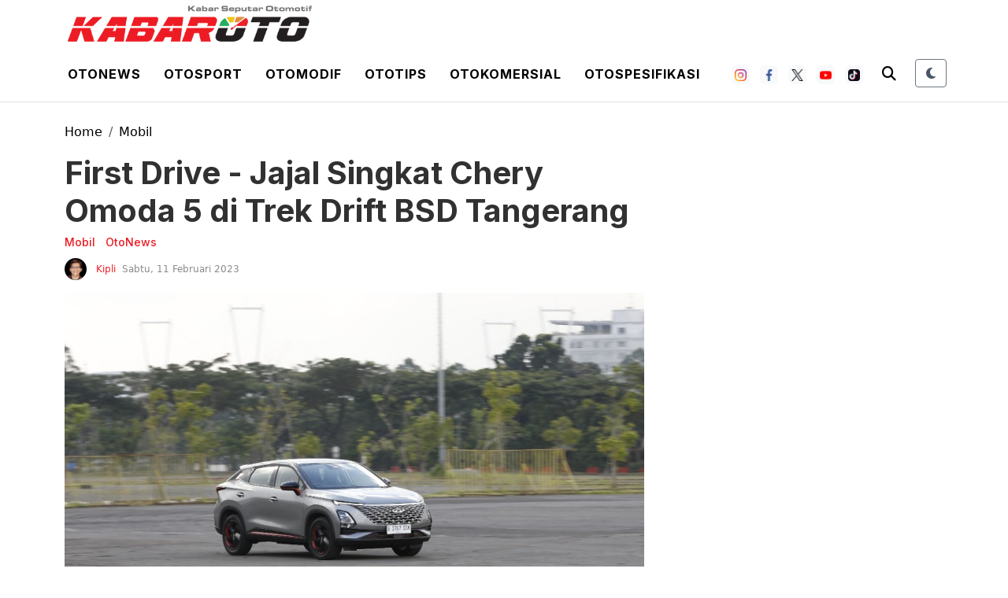

--- FILE ---
content_type: text/html; charset=utf-8
request_url: https://www.google.com/recaptcha/api2/aframe
body_size: 267
content:
<!DOCTYPE HTML><html><head><meta http-equiv="content-type" content="text/html; charset=UTF-8"></head><body><script nonce="plsNwspSpKUXB1UgF1Q4fA">/** Anti-fraud and anti-abuse applications only. See google.com/recaptcha */ try{var clients={'sodar':'https://pagead2.googlesyndication.com/pagead/sodar?'};window.addEventListener("message",function(a){try{if(a.source===window.parent){var b=JSON.parse(a.data);var c=clients[b['id']];if(c){var d=document.createElement('img');d.src=c+b['params']+'&rc='+(localStorage.getItem("rc::a")?sessionStorage.getItem("rc::b"):"");window.document.body.appendChild(d);sessionStorage.setItem("rc::e",parseInt(sessionStorage.getItem("rc::e")||0)+1);localStorage.setItem("rc::h",'1769570785530');}}}catch(b){}});window.parent.postMessage("_grecaptcha_ready", "*");}catch(b){}</script></body></html>